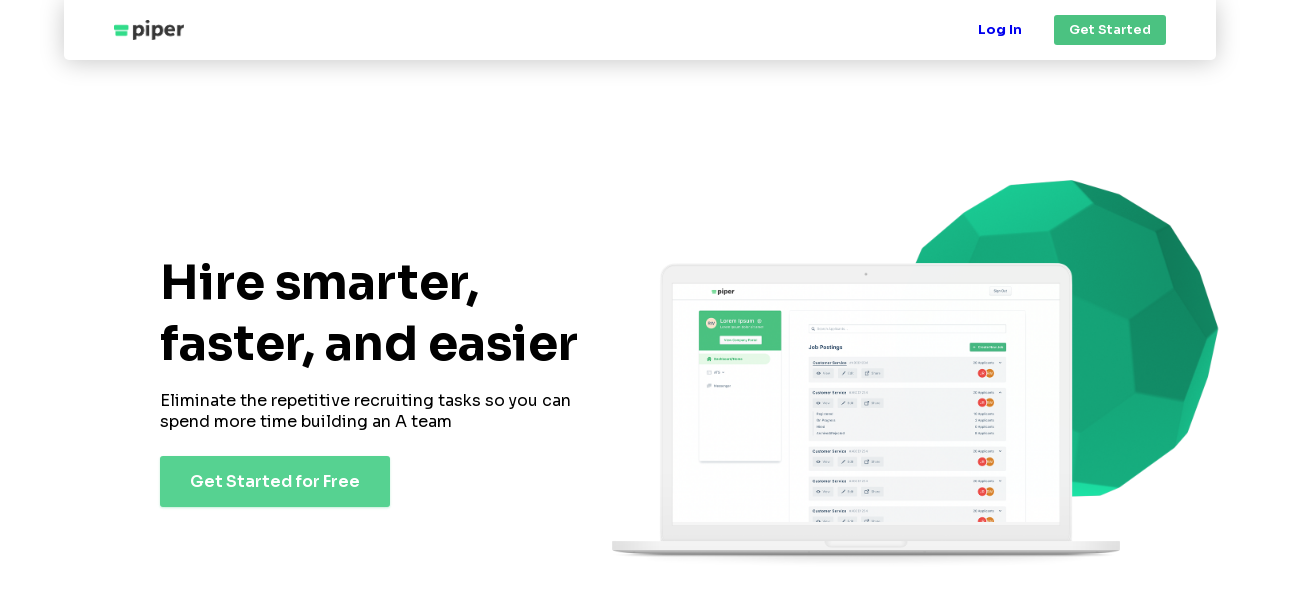

--- FILE ---
content_type: text/html; charset=UTF-8
request_url: https://hirewithpiper.com/
body_size: 1880
content:
<!doctype html><html lang="en"><head><meta charset="utf-8"/><link rel="icon" href="/favicon.png"/><meta name="viewport" content="width=device-width,initial-scale=1"/><meta name="theme-color" content="#000000"/><meta name="description" content="Create your A Team with Piper"/><link rel="apple-touch-icon" href="/favicon.png"/><link rel="preconnect" href="https://fonts.gstatic.com"><link href="https://fonts.googleapis.com/css2?family=Sora:wght@100;200;300;400;500;600;700;800&display=swap" rel="stylesheet"><link rel="manifest" href="/manifest.json"/><title>Piper</title><script async src="https://www.googletagmanager.com/gtag/js?id=G-76KRPFHK06" type="699dbd75c20b1da82b79df9b-text/javascript"></script><script type="699dbd75c20b1da82b79df9b-text/javascript">function gtag(){dataLayer.push(arguments)}window.dataLayer=window.dataLayer||[],gtag("js",new Date),gtag("config","G-76KRPFHK06")</script><script type="699dbd75c20b1da82b79df9b-text/javascript">"use strict";!function(){var t=window.driftt=window.drift=window.driftt||[];if(!t.init){if(t.invoked)return void(window.console&&console.error&&console.error("Drift snippet included twice."));t.invoked=!0,t.methods=["identify","config","track","reset","debug","show","ping","page","hide","off","on"],t.factory=function(e){return function(){var n=Array.prototype.slice.call(arguments);return n.unshift(e),t.push(n),t}},t.methods.forEach((function(e){t[e]=t.factory(e)})),t.load=function(t){var e=3e5,n=Math.ceil(new Date/e)*e,i=document.createElement("script");i.type="text/javascript",i.async=!0,i.crossorigin="anonymous",i.src="https://js.driftt.com/include/"+n+"/"+t+".js";var o=document.getElementsByTagName("script")[0];o.parentNode.insertBefore(i,o)}}}(),drift.SNIPPET_VERSION="0.3.1",drift.load("p74nuvkgpm2m")</script><link href="/static/css/main.d7714b68.chunk.css" rel="stylesheet"></head><body><form hidden method='post' name='demo'><input type='hidden' name='form-name' value='demo' /><input name="name"/> <input type="email" name="email"/></form><noscript>You need to enable JavaScript to run this app.</noscript><div id="root"></div><script type="699dbd75c20b1da82b79df9b-text/javascript">!function(e){function r(r){for(var n,i,l=r[0],p=r[1],a=r[2],c=0,s=[];c<l.length;c++)i=l[c],Object.prototype.hasOwnProperty.call(o,i)&&o[i]&&s.push(o[i][0]),o[i]=0;for(n in p)Object.prototype.hasOwnProperty.call(p,n)&&(e[n]=p[n]);for(f&&f(r);s.length;)s.shift()();return u.push.apply(u,a||[]),t()}function t(){for(var e,r=0;r<u.length;r++){for(var t=u[r],n=!0,l=1;l<t.length;l++){var p=t[l];0!==o[p]&&(n=!1)}n&&(u.splice(r--,1),e=i(i.s=t[0]))}return e}var n={},o={1:0},u=[];function i(r){if(n[r])return n[r].exports;var t=n[r]={i:r,l:!1,exports:{}};return e[r].call(t.exports,t,t.exports,i),t.l=!0,t.exports}i.m=e,i.c=n,i.d=function(e,r,t){i.o(e,r)||Object.defineProperty(e,r,{enumerable:!0,get:t})},i.r=function(e){"undefined"!=typeof Symbol&&Symbol.toStringTag&&Object.defineProperty(e,Symbol.toStringTag,{value:"Module"}),Object.defineProperty(e,"__esModule",{value:!0})},i.t=function(e,r){if(1&r&&(e=i(e)),8&r)return e;if(4&r&&"object"==typeof e&&e&&e.__esModule)return e;var t=Object.create(null);if(i.r(t),Object.defineProperty(t,"default",{enumerable:!0,value:e}),2&r&&"string"!=typeof e)for(var n in e)i.d(t,n,function(r){return e[r]}.bind(null,n));return t},i.n=function(e){var r=e&&e.__esModule?function(){return e.default}:function(){return e};return i.d(r,"a",r),r},i.o=function(e,r){return Object.prototype.hasOwnProperty.call(e,r)},i.p="/";var l=this["webpackJsonppiper-landing"]=this["webpackJsonppiper-landing"]||[],p=l.push.bind(l);l.push=r,l=l.slice();for(var a=0;a<l.length;a++)r(l[a]);var f=p;t()}([])</script><script src="/static/js/2.241f4b33.chunk.js" type="699dbd75c20b1da82b79df9b-text/javascript"></script><script src="/static/js/main.be3dc8d9.chunk.js" type="699dbd75c20b1da82b79df9b-text/javascript"></script><script src="/cdn-cgi/scripts/7d0fa10a/cloudflare-static/rocket-loader.min.js" data-cf-settings="699dbd75c20b1da82b79df9b-|49" defer></script><script defer src="https://static.cloudflareinsights.com/beacon.min.js/vcd15cbe7772f49c399c6a5babf22c1241717689176015" integrity="sha512-ZpsOmlRQV6y907TI0dKBHq9Md29nnaEIPlkf84rnaERnq6zvWvPUqr2ft8M1aS28oN72PdrCzSjY4U6VaAw1EQ==" data-cf-beacon='{"version":"2024.11.0","token":"d3a7eda3c51f47dabe05ca5dffe3a349","r":1,"server_timing":{"name":{"cfCacheStatus":true,"cfEdge":true,"cfExtPri":true,"cfL4":true,"cfOrigin":true,"cfSpeedBrain":true},"location_startswith":null}}' crossorigin="anonymous"></script>
</body></html>

--- FILE ---
content_type: text/css; charset=UTF-8
request_url: https://hirewithpiper.com/static/css/main.d7714b68.chunk.css
body_size: 1125
content:
body{margin:0;font-family:-apple-system,BlinkMacSystemFont,"Segoe UI","Roboto","Oxygen","Ubuntu","Cantarell","Fira Sans","Droid Sans","Helvetica Neue",sans-serif;-webkit-font-smoothing:antialiased;-moz-osx-font-smoothing:grayscale}code{font-family:source-code-pro,Menlo,Monaco,Consolas,"Courier New",monospace}*{margin:0;padding:0;box-sizing:border-box;font-family:"Sora",sans-serif}.App{width:100vw;display:flex;flex-direction:column;overflow-x:hidden}a:active{color:#000}h1{font-size:48px;font-weight:700}h2{font-size:36px}h3{font-size:16px;font-weight:700}h4{font-size:.8em}p{font-size:16px}p2{font-size:12px}.NavbarContainer{width:100vw;justify-content:center}.Navbar,.NavbarContainer{display:flex;align-items:center}.Navbar{height:60px;padding:20px 50px;border-radius:0 0 5px 5px;background:#fff;z-index:999;flex-direction:row;justify-content:space-between;position:fixed;top:0;width:90vw;box-shadow:0 2px 25px 0 rgba(0,0,0,.22)}.logo{height:20px}.navi{display:flex;flex-direction:row;justify-content:space-between;align-items:center}a{cursor:pointer}a:visited{color:inherit}.navi *{margin-left:32px;-webkit-user-select:none;-moz-user-select:none;-ms-user-select:none;user-select:none;cursor:pointer;transition:.3s;text-decoration:none}.navi>a:hover{opacity:.3}.navi>a:hover,.navi h2{cursor:pointer}.Landing{display:flex;flex-direction:row;justify-content:center;align-items:center;width:100vw;margin-top:35vh;overflow-x:hidden}.Landing .left{width:35vw;display:flex;flex-direction:column}.subtitle{margin-top:16px;margin-bottom:24px;line-height:normal}.Landing .right{width:40vw;display:flex;justify-content:center;align-items:center}.Landing img{width:40vw}.Landing .mockup{z-index:2;position:absolute;margin-top:5vh}.Landing .shape{position:absolute;z-index:1;margin-left:15vw;margin-top:-5vh}button{border-radius:3px;font-weight:600;font-size:1em;color:#fff;border:none;box-shadow:none;cursor:pointer;outline:none}button:hover{box-shadow:0 14px 28px rgba(86,210,145,.25),0 10px 10px rgba(86,210,145,.22);padding:20px 40px;border-radius:10px}.button-sm{padding:7px 15px;font-size:.8em;background-color:#4bc281}.button-sm:hover{box-shadow:0 14px 28px rgba(86,210,145,.25),0 10px 10px rgba(86,210,145,.22);padding:12px 23px;border-radius:10px}.basic{background-color:#56d291;padding:15px 30px;box-shadow:0 1px 3px rgba(86,210,145,.12),0 1px 2px rgba(86,210,145,.24);transition:.3s}.basic:active{background-color:#5c9979}.minimal{background-color:none;color:#56d291}.minimal:hover{text-decoration:underline}.Landing>*{margin-bottom:16px}.Info1{flex-direction:row;margin:50vh 0}.bigContainer,.Info1{display:flex;justify-content:center}.bigContainer{align-items:center}.Info1 .container{width:60vw;background-color:#242424;border-radius:5px;padding:64px;z-index:2;box-shadow:0 4px 27px rgba(75,194,129,.35)}.Info1 .greendeco{width:62vw;background-color:#56d291;border-radius:5px;padding:48px;position:absolute;z-index:1}.Info1 .greendeco *{opacity:0}.Info1 *{color:#fff}.Info1 .container>p,.Info1 .greendeco>p{margin-bottom:32px}.Info1ElementsContainer{display:flex;flex-wrap:wrap;justify-content:space-between;align-items:center}.Info1Element{width:40%;margin-bottom:32px}.Info1Element img{width:50px}.Info1 .icon{margin-bottom:16px}.Info2{width:100vw;display:flex;justify-content:center;margin-bottom:200px}.Info2Element{margin-bottom:32px}.Info2Container{width:60vw}.Info2Container,.module-container{display:flex;justify-content:space-between;flex-wrap:wrap}.module-container{margin-top:32px}.module{width:350px;display:flex;justify-content:space-between;margin-bottom:24px}.text-container{width:300px}.module-container h1{font-size:1.5em}.module-container p{font-size:.7em}.Info3{display:flex;flex-direction:row;justify-content:center;align-items:center;width:100vw;margin-top:35vh}.title{color:#000}.Info3 .left{width:35vw;display:flex;flex-direction:column}.Info3 .right{width:40vw;display:flex;justify-content:center;align-items:center}.Info3 img{width:40vw;margin-right:16px}.Info3 .mockup{z-index:2;position:absolute;margin-top:5vh}.Info3 .shape{position:absolute;z-index:1;margin-left:15vw;margin-top:-5vh}.Info4 .big-container{display:flex;flex-direction:row;justify-content:space-between;margin:400px 0;padding:0 20vw}.Info4 img{width:300px;height:280px}.Info4 .container{width:30vw}.Info4 .container>*{margin-bottom:20px}.Form{display:flex;flex-direction:column;justify-content:center;align-items:center;padding:100px 20vw}.Form .title{margin-bottom:16px;text-align:center}.Form .subtitle{text-align:center;width:40vw;margin-bottom:32px}.Form input{width:30vw;height:50px;border-radius:5px;padding:0 20px;font-size:1em;margin-bottom:8px;border:2px solid #242424}.Form input:focus{outline:none}.Form form{display:flex;justify-content:center;align-items:center;flex-direction:column}.Footer{width:100vw;padding:50px 10vw;background:#242424}.Footer img{width:100px;margin-bottom:8px}.Footer *{color:#fff}.FooterContainer{display:flex;flex-direction:column}@media only screen and (max-width:992px){h1{font-size:36px}h2{font-size:24px}p{font-size:12px}.Info1 .container{width:80vw}.Info1 .greendeco{width:85vw}.Info2Container{width:80vw}.Form .subtitle,.Form input{width:70vw}}@media only screen and (max-width:768px){.Landing{flex-direction:column-reverse;margin-top:25vh}.Landing .left,.Landing .right{width:90vw}.Landing img{width:70vw}.Landing .mockup{z-index:2;position:static}.Landing .shape{position:absolute;z-index:1;margin-left:15vw;margin-top:-5vh}.Info1{margin:25vh 0}.Info1Element{width:80%;margin-bottom:32px}.Info1 .container{width:95vw;padding:32px}.Info1 .greendeco{display:none}.Info3{flex-direction:column;margin-top:25vh}.Info3 img{width:90vw;margin-bottom:32px}.Info3 .left,.Info3 .right{width:90vw}.Form{padding:100px 0}.Form .subtitle{width:90vw}.Form input{width:90vw;margin-bottom:16px}.Navbar{width:100vw}}
/*# sourceMappingURL=main.d7714b68.chunk.css.map */

--- FILE ---
content_type: application/javascript; charset=UTF-8
request_url: https://hirewithpiper.com/static/js/main.be3dc8d9.chunk.js
body_size: 2054
content:
(this["webpackJsonppiper-landing"]=this["webpackJsonppiper-landing"]||[]).push([[0],{23:function(e,t,a){e.exports=a.p+"static/media/logo.08e6d003.png"},25:function(e,t,a){e.exports=a.p+"static/media/Mockup1.16ab7de2.png"},26:function(e,t,a){e.exports=a.p+"static/media/shape.c857c407.png"},29:function(e,t,a){e.exports=a.p+"static/media/mockup2.7e6fac33.png"},30:function(e,t,a){e.exports=a.p+"static/media/shapes.9717ff65.jpg"},31:function(e,t,a){e.exports=a.p+"static/media/logoWhite.8a1b5020.png"},32:function(e,t,a){e.exports=a(56)},37:function(e,t,a){},50:function(e,t,a){e.exports=a.p+"static/media/blocks.cec47456.svg"},55:function(e,t,a){},56:function(e,t,a){"use strict";a.r(t);var n=a(0),i=a.n(n),r=a(10),o=a.n(r),c=(a(37),a(23)),l=a.n(c),s=a(24),m=function(){return i.a.createElement("div",{className:"NavbarContainer"},i.a.createElement("div",{className:"Navbar"},i.a.createElement("img",{className:"logo",src:l.a,alt:"logo"}),i.a.createElement(s.BrowserView,null,i.a.createElement("div",{className:"navi"},i.a.createElement("a",{href:"https://app.hirewithpiper.com"},i.a.createElement("h4",null,"Log In")),i.a.createElement("button",{onClick:function(){window.open("https://app.hirewithpiper.com/signup","_self")},className:"button-sm"},"Get Started")))))},d=a(25),u=a.n(d),p=a(26),f=a.n(p),h=a(2),E=a.n(h),g=(a(11),function(){return i.a.createElement("div",{className:"Landing"},i.a.createElement("div",{className:"left"},i.a.createElement(E.a,{top:!0,distance:"20px",duration:1500},i.a.createElement("h1",{className:"title"},"Hire smarter,"),i.a.createElement("h1",{className:"title"},"faster, and easier"),i.a.createElement("p",{className:"subtitle"},"Eliminate the repetitive recruiting tasks so you can spend more time building an A team"),i.a.createElement("div",null,i.a.createElement("button",{className:"basic hover",onClick:function(){window.open("https://app.hirewithpiper.com/signup","_self")}},"Get Started for Free")))),i.a.createElement("div",{className:"right"},i.a.createElement(E.a,{bottom:!0,distance:"100px",duration:1500},i.a.createElement("img",{src:u.a,className:"mockup"})),i.a.createElement(E.a,{bottom:!0,distance:"150px",duration:1200},i.a.createElement("img",{src:f.a,className:"shape"}))))}),v=a(5),b=(a(50),a(27)),y=function(e){var t=e.title,a=e.description,n=e.icon;return i.a.createElement("div",{className:"Info1Element"},i.a.createElement(b.a,{icon:n,size:"2x",className:"icon"}),i.a.createElement("h3",null,t),i.a.createElement("p2",null,a))},w=a(4),N=a(3),k=function(){var e=Object(n.useState)(!1),t=Object(v.a)(e,2),a=t[0],r=t[1];return i.a.createElement("div",{className:"Info1"},i.a.createElement(w.a,{onEnter:function(){return r(!0)},topOffset:"50%",bottomOffset:"200%"}),i.a.createElement(E.a,{bottom:!0,when:a},i.a.createElement("div",{className:"bigContainer"},i.a.createElement("div",{className:"container"},i.a.createElement("h2",null,"Discover Our Key Features"),i.a.createElement("p",null,"Streamline your recruiting and grow your business from 1 to 100 to 1,000 employees"),i.a.createElement("div",{className:"Info1ElementsContainer"},i.a.createElement(y,{icon:N.f,title:"Applicant Tracking System",description:"Improve candidate quality by building end-to-end pipeline coverage from source to hire to rediscovery"}),i.a.createElement(y,{icon:N.b,title:"Company Job Board",description:"Simply post job openings in careers page by embedding your job board on the company website - no coding needed."}),i.a.createElement(y,{icon:N.e,title:"Form Builder",description:"Get up to speed in creating a hiring form to prescreen, register, and to collect any candidate information."}),i.a.createElement(y,{icon:N.a,title:"Interview Scheduler",description:"Simplify your scheduling task with candidates without the back-and-forth messaging and emails."}),i.a.createElement(y,{icon:N.d,title:"Automated Mailer",description:"Put repetitive hiring emails into templates and free up more time to close the best candidates."}),i.a.createElement(y,{icon:N.c,title:"Structured Hiring",description:"Standardize hiring process so your hiring team can be more effective and make better hires."}))),i.a.createElement("div",{className:"greendeco"},i.a.createElement("h2",null,"Discover Our Key Features"),i.a.createElement("p",null,"Streamline your recruiting and grow your business from 1 to 100 to 1,000 employees"),i.a.createElement("div",{className:"Info1ElementsContainer"},i.a.createElement(y,{icon:N.f,title:"Applicant Tracking System",description:"Improve candidate quality by building end-to-end pipeline coverage from source to hire to rediscovery"}),i.a.createElement(y,{icon:N.b,title:"Company Job Board",description:"Simply post job openings in careers page by embedding your job board on the company website - no coding needed."}),i.a.createElement(y,{icon:N.e,title:"Form Builder",description:"Get up to speed in creating a hiring form to prescreen, register, and to collect any candidate information."}),i.a.createElement(y,{icon:N.a,title:"Interview Scheduler",description:"Simplify your scheduling task with candidates without the back-and-forth messaging and emails."}),i.a.createElement(y,{icon:N.d,title:"Automated Mailer",description:"Put repetitive hiring emails into templates and free up more time to close the best candidates."}),i.a.createElement(y,{icon:N.c,title:"Structured Hiring",description:"Standardize hiring process so your hiring team can be more effective and make better hires."}))))))},S=a(16),x=a.n(S),I=function(e){var t=e.value,a=e.info;return i.a.createElement("div",{className:"Info2Element"},i.a.createElement("h2",null,i.a.createElement(x.a,{value:t,formatValue:function(e){return Math.floor(e)}}),"+"),i.a.createElement("p2",null,a))},C=function(){var e=Object(n.useState)([{value:0,info:"Companies Worldwide"},{value:0,info:"Integrated Features"},{value:0,info:"Talents Hired"},{value:0,info:"Applications Sourced"}]),t=Object(v.a)(e,2),a=t[0],r=t[1],o=[{value:10,info:"Companies Worldwide"},{value:15,info:"Integrated Features"},{value:100,info:"Talents Hired"},{value:500,info:"Applications Sourced"}];return i.a.createElement("div",{className:"Info2"},i.a.createElement(w.a,{onEnter:function(){return r(o)},topOffset:"70%",bottomOffset:"200%"}),i.a.createElement("div",{className:"Info2Container"},a.map((function(e){return i.a.createElement(I,{info:e.info,value:e.value})}))))},O=a(29),F=a.n(O),j=function(){return i.a.createElement("div",{className:"Info3"},i.a.createElement(E.a,{bottom:!0,distance:"100px",duration:1500},i.a.createElement("img",{src:F.a})),i.a.createElement("div",{className:"left"},i.a.createElement(E.a,{top:!0,distance:"20px",duration:1500},i.a.createElement("div",null,i.a.createElement("h2",{className:"title"},"Be Great at Hiring:"),i.a.createElement("h2",{className:"title"},"Hiring Dashboard"),i.a.createElement("h2",{className:"title"},"and Form Builder"),i.a.createElement("p",{className:"subtitle"},"Piper provides a simple, intuitive and effective tool for hiring team to manage every step of recruiting process. Source, interview, and hire the right candidates all in one platform")),i.a.createElement("div",null,i.a.createElement("button",{className:"basic hover",onClick:function(){window.open("https://app.hirewithpiper.com/signup","_self")}},"Get Started for Free")))))},H=a(30),W=a.n(H),B=function(){return i.a.createElement("div",{className:"Landing"},i.a.createElement("div",{className:"left"},i.a.createElement(E.a,{top:!0,distance:"20px",duration:1500},i.a.createElement("h2",{className:"title"},"Why We Build Piper"),i.a.createElement("p",{className:"subtitle"},"The world of recruiting is a competitive field. While you\u2019re busy working on spreadsheets, forms, and making sure things are in the right place, your competitors are building relationships with great candidates. We believe that you shouldn\u2019t be worrying about these things and let our technology do the work. Piper is not a replacement for your HR. We are here to be your HR\u2019s sidekick. We do what your HR are busy with, and your HR do what we cant, building relationships."))),i.a.createElement(E.a,{bottom:!0,distance:"100px",duration:1500},i.a.createElement("img",{src:W.a,alt:"shape"})))},A=function(e){var t=e.scrollRef,a=Object(n.useState)(!1),r=Object(v.a)(a,2),o=(r[0],r[1]);return i.a.createElement("div",{className:"Form",ref:t},i.a.createElement(w.a,{onEnter:function(){return o(!0)},topOffset:"30%",bottomOffset:"30%"}),i.a.createElement("h2",{className:"title"},"Design a tailored hiring pipeline that helps your organization win at scale"),i.a.createElement("p",{className:"subtitle"},"To empower your company to rapid scale, we offer the easy-to-use and customizable tools to manage all the hiring hassle"),i.a.createElement("form",{name:"demo",method:"post"},i.a.createElement("input",{type:"hidden",name:"form-name",value:"demo"}),i.a.createElement("input",{placeholder:"Name",name:"name",required:!0}),i.a.createElement("input",{placeholder:"Email",name:"email",type:"email",required:!0}),i.a.createElement("div",null,i.a.createElement("button",{type:"submit",className:"basic hover"},"Talk to Us"))))},T=a(31),G=a.n(T),z=function(){return i.a.createElement("div",{className:"Footer"},i.a.createElement("div",{className:"FooterContainer"},i.a.createElement("img",{src:G.a}),i.a.createElement("p2",null,"Copyright \xa9 2021")))},M=(a(55),function(){return i.a.createElement("div",{className:"App"},i.a.createElement(m,null),i.a.createElement(g,null),i.a.createElement(k,null),i.a.createElement(C,null),i.a.createElement(j,null),i.a.createElement(B,null),i.a.createElement(A,null),i.a.createElement(z,null))});Boolean("localhost"===window.location.hostname||"[::1]"===window.location.hostname||window.location.hostname.match(/^127(?:\.(?:25[0-5]|2[0-4][0-9]|[01]?[0-9][0-9]?)){3}$/));o.a.render(i.a.createElement(i.a.StrictMode,null,i.a.createElement(M,null)),document.getElementById("root")),"serviceWorker"in navigator&&navigator.serviceWorker.ready.then((function(e){e.unregister()})).catch((function(e){console.error(e.message)}))}},[[32,1,2]]]);
//# sourceMappingURL=main.be3dc8d9.chunk.js.map